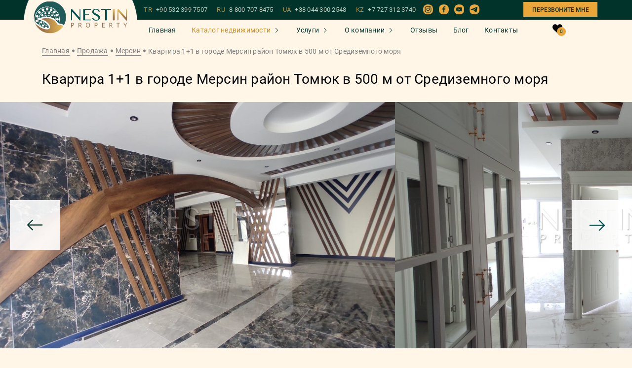

--- FILE ---
content_type: text/html; charset=UTF-8
request_url: https://nestin-property.ru/property/kvartira-11-v-gorode-mersin-raion-tomyuk-v-500-m-ot-sredizemnogo-morya-4
body_size: 15537
content:
<!DOCTYPE html><html lang="ru"><head>
<link rel="dns-prefetch" href="//nestin-property.ru">
<link rel="dns-prefetch" href="//www.googletagmanager.com">
<link rel="dns-prefetch" href="//www.instagram.com">
<link rel="dns-prefetch" href="//www.facebook.com">
<link rel="dns-prefetch" href="//www.youtube.com">
<link rel="dns-prefetch" href="//t.me">
<link rel="dns-prefetch" href="//www.w3.org">
<link rel="dns-prefetch" href="//art-sites.org"><meta charset="UTF-8"/><meta name="viewport" content="width=device-width, initial-scale=1.0, maximum-scale=1.0, user-scalable=0"/><meta http-equiv="X-UA-Compatible" content="ie=edge"/><title>Меблированная Квартира 1+1 в Томюк Мерсин 55м² [ID: 12719]</title><meta name="description" content="Продается Квартира площадью 55м² в 500 метрах от моря. Расстояние от центра - 300м. Планировка 1+1. По всем вопросам обращайтесь к нашим менеджерам. [ID: 12719]"/><meta name="format-detection" content="telephone=no"><meta name="zen-verification" content="kQqk1Gv9KokjGTY2DU68vkagvJwKZrJTVJA0qssgW7kUn4zTTpbAyOx9mmxCrmlT"/><meta name='wmail-verification' content='883f875f82ce65149c6e802aacb6f5eb'/><meta name="google-site-verification" content="x_-hWIEUtrlk2Y2dRC1Z_Vt9661m9EyScd5HkX2vf_0"/><meta name="yandex-verification" content="8e4f472ba797ef7b"/><meta name="facebook-domain-verification" content="uzh9b9aeept1226m40b4hg4erlcfn1"/><link rel="alternate" hreflang="x-default" href="https://nestin-property.ru/property/kvartira-11-v-gorode-mersin-raion-tomyuk-v-500-m-ot-sredizemnogo-morya-4"/><meta property="og:title" content="Квартира 1+1 в городе Мерсин район Томюк в 500 м от Средиземного моря" /><meta property="og:type" content="website" /><meta property="og:url" content="https://nestin-property.ru/property/kvartira-11-v-gorode-mersin-raion-tomyuk-v-500-m-ot-sredizemnogo-morya-4" /><meta property="og:image" content="https://nestin-property.ru/storage/187957/125924ecba1980842155351e49f041f1.jpeg" /><script src="/assets/js/jquery-3.4.1.min.js" defer></script><script src="/assets/js/fancybox.js" defer></script><script src="/assets-js/flickity.pkgd.min.js?id=f008f38402e0f28ae683ab8ef252a231" defer></script><script src="/assets-js/property.js?id=2a2e7ff17b2a4e5893e2f7d4dc661c08" defer></script><link rel="shortcut icon" type="image/x-icon" href="/favicon.ico"><link rel="canonical" href="https://nestin-property.ru/property/kvartira-11-v-gorode-mersin-raion-tomyuk-v-500-m-ot-sredizemnogo-morya-4"><link rel="preload" href="/assets/fonts/Roboto-Bold.woff2" as="font" type="font/woff2" crossorigin=""><link rel="preload" href="/assets/fonts/Roboto-Medium.woff2" as="font" type="font/woff2" crossorigin=""><link rel="preload" href="/assets/fonts/Roboto-Regular.woff2" as="font" type="font/woff2" crossorigin=""><meta name="msapplication-TileColor" content="#00aba9"><meta name="theme-color" content="transparent"><link rel="stylesheet" href="/assets/mix/styles.min.css?id=5019368a4e5223bdb16348126874b51b"><style> .lazy-background { background-image: inherit; } </style><script> window.userIP = "3.144.149.117"; </script><script>(function (w, d, s, l, i) { w[l] = w[l] || []; w[l].push( {'gtm.start': new Date().getTime(), event: 'gtm.js'} ); var f = d.getElementsByTagName(s)[0], j = d.createElement(s), dl = l != 'dataLayer' ? '&l=' + l : ''; j.async = true; j.src = 'https://www.googletagmanager.com/gtm.js?id=' + i + dl; f.parentNode.insertBefore(j, f); })(window, document, 'script', 'dataLayer', 'GTM-57B5VHJ');</script><script async src="https://www.googletagmanager.com/gtag/js?id=AW-518052093" defer></script><script> window.dataLayer = window.dataLayer || []; function gtag() { dataLayer.push(arguments); } gtag('js', new Date()); gtag('config', 'AW-518052093'); gtag('event', 'view_item', { 'send_to': 'AW-518052093', 'value': 77000, 'items': [{ 'id': "7905", 'google_business_vertical': 'real_estate' }] }); </script><link rel="stylesheet" href="/assets/custom-css/jivo.css?id=d41d8cd98f00b204e9800998ecf8427e"></head><body><noscript><iframe src="https://www.googletagmanager.com/ns.html?id=GTM-57B5VHJ" height="0" width="0" style="display:none;visibility:hidden"></iframe></noscript><div class="modals__modal modal" id="popup-captcha"><div class="modal-bg"></div><div class="modal__wrapper"><div class="modal__block"><div class="modal__content"><div class="modal__text"><p class="size-24">Введите код с картинки</p></div><div class="modal__form"><form id="form-captcha" class="main-form captcha-form" autocomplete="off"><div class="captcha"><span></span><button type="button" class="reload" id="captcha-reload-btn"> &#x21bb; </button></div><div class="form__row"><div class="main-form__input-group"><div class="form-control"><label><input type="text" name="captcha" placeholder="Введите код"></label></div></div></div><div class="form__row"><button type="submit" class="btn button-send"><span> Подтвердить </span></button></div></form></div></div></div></div></div><div class="root "><div class="header-other "><div class="js-header-anim "><div class="container-fluid"><div class="row justify-content-between"><div class="col-auto col-logo"><div class="mobile-content__logo logo"><a href="https://nestin-property.ru" class="logo__link"><img class="site-logo__image" src="/assets/icons/logo_NESTIN.svg" alt="Logo"></a></div></div><div class="phone-dropdown"><div class="phone-dropdown__button"><img class="" src="/assets/icons/phone-call_2.svg" alt="phone call icon" width="20" height="20"></div><div class="mob-phone-list"><div class="mob-phone-list__content"><a class="main__phone-item" href="tel:+905323997507">TR<span>+90 532 399 7507</span></a><a class="main__phone-item" href="tel:88007078475">RU<span>8 800 707 8475</span></a><a class="main__phone-item" href="tel:+380443002548">UA<span>+38 044 300 2548</span></a><a class="main__phone-item" href="tel:+77273123740">KZ<span>+7 727 312 3740</span></a><div class="mobile__social"><div class="mobile__social-item"><a href="whatsapp://send?phone=+90 532 399 7507"><svg class="item-icon whats"><use xlink:href="/assets/sprite/symbol/sprite.svg#1"></use></svg></a></div><div class="mobile__social-item"><a href="viber://chat?number=905323997507"><svg class="item-icon viber"><use xlink:href="/assets/sprite/symbol/sprite.svg#2"></use></svg></a></div><div class="mobile__social-item"><a href="tg://resolve?domain=KristinaHamidova"><svg class="item-icon telegram"><use xlink:href="/assets/sprite/symbol/sprite.svg#3"></use></svg></a></div></div><div class="mobile-content__button"><a data-popup_id="m-backcall" class="main__backcall modal-trigger"> Перезвоните мне </a></div></div></div></div><div class="col-auto text-right"><button type="button" class="menu-toggle js-menu-toggle"></button></div></div></div></div><div class="mobile-content js-menu"><button type="button" class="menu-toggle is-closure js-close-menu" style="opacity: 1;"></button><div class="mobile-content__nav-col"><nav class="nav-mobile"><ul class="menu-mobile__list"><li class="menu-mobile__item"><a href="https://nestin-property.ru" class="menu-mobile__link "> Главная </a></li><li class="menu-mobile__item property"><a href="javascript:0;" class="menu-mobile__link active"> Каталог недвижимости </a><ul class="subformoblie submenu dropdown-menu"><li><a href="https://nestin-property.ru/sale">Все объекты</a></li><li class="property"><a class="menu-mobile__link active" href="javascript:0;"> Турция </a><ul class="subformoblie submenu dropdown-menu"><li><a href="https://nestin-property.ru/sale/turkey" class="link menu__item-link" title="">Все объекты </a></li><li><a href="https://nestin-property.ru/sale/turkey/alanya" class="link menu__item-link" title="">Аланья </a></li><li><a href="https://nestin-property.ru/sale/turkey/antalya" class="link menu__item-link" title="">Анталья </a></li><li><a href="https://nestin-property.ru/sale?country=turkey&amp;city=istanbul" class="link menu__item-link" title="">Стамбул </a></li><li><a href="https://nestin-property.ru/sale/turkey/mersin" class="link menu__item-link" title="">Мерсин </a></li><li><a href="https://nestin-property.ru/sale/turkey/bodrum" class="link menu__item-link" title="">Бодрум </a></li><li><a href="https://nestin-property.ru/sale/turkey/yalova" class="link menu__item-link" title="">Ялова </a></li><li><a href="https://nestin-property.ru/sale?country=turkey&amp;city=bursa" class="link menu__item-link" title="">Бурса </a></li></ul></li><li class="property"><a class="menu-mobile__link active" href="javascript:0;"> Азербайджан </a><ul class="subformoblie submenu dropdown-menu"><li><a href="https://nestin-property.ru/sale/azerbaijan" class="link menu__item-link" title="">Все объекты </a></li><li><a href="https://nestin-property.ru/sale/azerbaijan/baku" class="link menu__item-link" title="">Баку </a></li></ul></li><li class="property"><a class="menu-mobile__link active" href="javascript:0;"> Северный Кипр </a><ul class="subformoblie submenu dropdown-menu"><li><a href="https://nestin-property.ru/sale/northern-cyprus" class="link menu__item-link" title="">Все объекты </a></li><li><a href="https://nestin-property.ru/sale/northern-cyprus/iskele" class="link menu__item-link" title="">Искеле </a></li><li><a href="https://nestin-property.ru/sale/northern-cyprus/guzelyurt" class="link menu__item-link" title="">Гюзельюрт </a></li><li><a href="https://nestin-property.ru/sale/northern-cyprus/famagusta" class="link menu__item-link" title="">Фамагуста </a></li><li><a href="https://nestin-property.ru/sale/northern-cyprus/nicosia" class="link menu__item-link" title="">Никосия </a></li><li><a href="https://nestin-property.ru/sale/northern-cyprus/kyrenia" class="link menu__item-link" title="">Кирения </a></li></ul></li><li class="property"><a class="menu-mobile__link active" href="javascript:0;"> Оман </a><ul class="subformoblie submenu dropdown-menu"><li><a href="https://nestin-property.ru/sale?country=oman" class="link menu__item-link" title="">Все объекты </a></li><li><a href="https://nestin-property.ru/sale?country=oman&amp;city=salala" class="link menu__item-link" title="">Салага </a></li><li><a href="https://nestin-property.ru/sale?country=oman&amp;city=maskat" class="link menu__item-link" title="">Маскат </a></li></ul></li><li class=""><a class="" href="https://nestin-property.ru/sale?country=gruziya"> Грузия </a></li><li><a href="https://nestin-property.ru/buildings">Наше строительство</a></li></ul></li><li class="menu-mobile__item property"><a href="javascript:0;" class="menu-mobile__link "> Услуги </a><ul class="subformoblie submenu dropdown-menu"><li><a href="https://nestin-property.ru/services">Все услуги</a></li><li><a href="https://nestin-property.ru/service_single/procedura-pokupki-nedvizhimosti-v-turcii">Процедура покупки</a></li><li><a href="https://nestin-property.ru/service_single/pokupka-kvartiry-online">Покупка квартиры online</a></li><li><a href="https://nestin-property.ru/service_single/oznakomitelnyi-tur">Ознакомительный тур</a></li><li><a href="https://nestin-property.ru/service_single/grazhdanstvo-v-turcii-za-investicii">Гражданство в Турции</a></li><li><a href="https://nestin-property.ru/service_single/oformlenie-ipotechnogo-kredita">Оформление ипотечного кредита</a></li><li><a href="https://nestin-property.ru/service_single/oformlenie-vida-na-zhitelstvo">Оформление ВНЖ</a></li><li><a href="https://nestin-property.ru/service_single/oformlenie-prav-sobstvennosti-na-nedvizhimost-tapu">Оформление ТАПУ</a></li><li><a href="https://nestin-property.ru/service_single/oformlenie-schetchikov-na-elektrichestvo-i-vodu">Оформление счетчиков</a></li><li><a href="https://nestin-property.ru/service_single/oformlenie-iskana">Оформление Искана</a></li><li><a href="https://nestin-property.ru/service_single/posleprodazhnyi-servis">Послепродажный сервис</a></li></ul></li><li class="menu-mobile__item property"><a href="javascript:0;" class="menu-mobile__link "> О компании </a><ul class="subformoblie submenu dropdown-menu"><li><a href="https://nestin-property.ru/about">О нас</a></li><li><a href="https://nestin-property.ru/team">Наша команда</a></li><li><a href="https://nestin-property.ru/vacancies">Вакансии</a></li></ul></li><li class="menu-mobile__item"><a href="https://nestin-property.ru/reviews" class="menu-mobile__link "> Отзывы </a></li><li class="menu-mobile__item"><a href="https://nestin-property.ru/blog" class="menu-mobile__link "> Блог </a></li><li class="menu-mobile__item"><a href="https://nestin-property.ru/contacts" class="menu-mobile__link "> Контакты </a></li></ul><div class="header__to-favorites"><a href="https://nestin-property.ru/favorite" class="to-favorites"><img src="/assets/icons/like_white.svg" alt="like_white"><span class="to-favorites__count">0</span></a></div><div class="mobile-content__button"><a data-popup_id="m-backcall" class="main__backcall modal-trigger"> Перезвоните мне </a></div></nav><div class="menu-mobile__aside-col"><div class="mobile__social-block"><p>На связи 24/7</p><div class="mobile__social"><div class="mobile__social-item"><a href="whatsapp://send?phone=+90 532 399 7507"><svg class="item-icon whats"><use xlink:href="/assets/sprite/symbol/sprite.svg#1"></use></svg></a></div><div class="mobile__social-item"><a href="viber://chat?number=905323997507"><svg class="item-icon viber"><use xlink:href="/assets/sprite/symbol/sprite.svg#2"></use></svg></a></div><div class="mobile__social-item"><a href="tg://resolve?domain=KristinaHamidova"><svg class="item-icon telegram"><use xlink:href="/assets/sprite/symbol/sprite.svg#3"></use></svg></a></div></div></div><div class="main__phones"><a class="main__phone-item" href="tel:+905323997507">TR <span>+90 532 399 7507</span></a><a class="main__phone-item" href="tel:88007078475">RU <span>8 800 707 8475</span></a><a class="main__phone-item" href="tel:+380443002548">UA <span>+38 044 300 2548</span></a><a class="main__phone-item" href="tel:+77273123740">KZ <span>+7 727 312 3740</span></a></div><a class="link-certificates" href="https://nestin-property.ru/about#certificates"><span>Наши лицензии и сертификаты</span></a><div class="main__email"><a href="mailto:info@nestin-property.ru">info@nestin-property.ru</a></div><div class="main__social-bottom"><a href="https://www.instagram.com/nestinproperty/?igshid=8hedq1nij2y9" target="_blank"><div class="main__social-title"><span class="icon"><img src="/assets/icons/Instagram.svg" alt="instagram"></span></div></a><a href="https://www.facebook.com/NestinPropertyAlanya" target="_blank"><div class="main__social-title"><span class="icon"><img src="/assets/icons/fb.svg" alt="fb"></span></div></a><a href="https://www.youtube.com/channel/UCsSxRaPaojIdhaaY0CWxw4g?sub_confirmation=1" target="_blank"><div class="main__social-title"><span class="icon"><img src="/assets/icons/YouTube_2.svg" alt="youtube"></span></div></a><a href="https://t.me/+CDoFPrhmAjcwNzMy" target="_blank"><div class="main__social-title"><span class="icon"><img src="/assets/icons/telegram.svg" alt="telegram"></span></div></a></div></div></div></div><div id="header" class="header__scroll "><div class="header__scroll-content"><div class="header__scroll-top"><div class="container"><div class="header__scroll-top-block"><div class="header__logo"><a href="/"><div class="header__logo-bg"><img class="site-logo__image" src="/assets/icons/logo_NESTIN.svg" alt="Logo"></div></a></div><div class="header__scroll-right"><div class="main__phones"><a class="main__phone-item" href="tel:+905323997507">TR <span>+90 532 399 7507</span></a><a class="main__phone-item" href="tel:88007078475">RU <span>8 800 707 8475</span></a><a class="main__phone-item" href="tel:+380443002548">UA <span>+38 044 300 2548</span></a><a class="main__phone-item" href="tel:+77273123740">KZ <span>+7 727 312 3740</span></a></div><div class="main__social-bottom"><a href="https://www.instagram.com/nestinproperty/?igshid=8hedq1nij2y9" target="_blank"><div class="main__social-title"><span class="icon"><img src="/assets/icons/Instagram.svg" alt="instagram"></span></div></a><a href="https://www.facebook.com/NestinPropertyAlanya" target="_blank"><div class="main__social-title"><span class="icon"><img src="/assets/icons/fb.svg" alt="fb"></span></div></a><a href="https://www.youtube.com/channel/UCsSxRaPaojIdhaaY0CWxw4g?sub_confirmation=1" target="_blank"><div class="main__social-title"><span class="icon"><img src="/assets/icons/YouTube_2.svg" alt="youtube"></span></div></a><a href="https://t.me/+CDoFPrhmAjcwNzMy" target="_blank"><div class="main__social-title"><span class="icon"><img src="/assets/icons/telegram.svg" alt="telegram"></span></div></a></div><div class="mobile-content__button"><a data-popup_id="m-backcall" class="main__backcall modal-trigger"> Перезвоните мне </a></div></div></div></div></div><div class="header__content"><div class="container"><div class="header__content-all"><div class="header__nav"><nav class="header__nav-menu nav-menu"><ul class="nav-menu__list"><li class="nav-menu__item"><a href="https://nestin-property.ru" class="nav-menu__link ">Главная</a></li><li class="nav-menu__item"><a href="https://nestin-property.ru/sale" class="nav-menu__link property active">Каталог недвижимости</a><ul class="dropdown-menu"><li class="dropdown-menu__item dropdown-menu__list"><a href="https://nestin-property.ru/sale/turkey" class="link dropdown-menu__link some-list"> Турция </a><ul class="sub-menu__dropdown sub-menu"><li class="menu__item"><a href="https://nestin-property.ru/sale/turkey/alanya" class="link menu__item-link" title=""> Аланья </a></li><li class="menu__item"><a href="https://nestin-property.ru/sale/turkey/antalya" class="link menu__item-link" title=""> Анталья </a></li><li class="menu__item"><a href="https://nestin-property.ru/sale?country=turkey&amp;city=istanbul" class="link menu__item-link" title=""> Стамбул </a></li><li class="menu__item"><a href="https://nestin-property.ru/sale/turkey/mersin" class="link menu__item-link" title=""> Мерсин </a></li><li class="menu__item"><a href="https://nestin-property.ru/sale/turkey/bodrum" class="link menu__item-link" title=""> Бодрум </a></li><li class="menu__item"><a href="https://nestin-property.ru/sale/turkey/yalova" class="link menu__item-link" title=""> Ялова </a></li><li class="menu__item"><a href="https://nestin-property.ru/sale?country=turkey&amp;city=bursa" class="link menu__item-link" title=""> Бурса </a></li></ul></li><li class="dropdown-menu__item dropdown-menu__list"><a href="https://nestin-property.ru/sale/azerbaijan" class="link dropdown-menu__link some-list"> Азербайджан </a><ul class="sub-menu__dropdown sub-menu"><li class="menu__item"><a href="https://nestin-property.ru/sale/azerbaijan/baku" class="link menu__item-link" title=""> Баку </a></li></ul></li><li class="dropdown-menu__item dropdown-menu__list"><a href="https://nestin-property.ru/sale/northern-cyprus" class="link dropdown-menu__link some-list"> Северный Кипр </a><ul class="sub-menu__dropdown sub-menu"><li class="menu__item"><a href="https://nestin-property.ru/sale/northern-cyprus/iskele" class="link menu__item-link" title=""> Искеле </a></li><li class="menu__item"><a href="https://nestin-property.ru/sale/northern-cyprus/guzelyurt" class="link menu__item-link" title=""> Гюзельюрт </a></li><li class="menu__item"><a href="https://nestin-property.ru/sale/northern-cyprus/famagusta" class="link menu__item-link" title=""> Фамагуста </a></li><li class="menu__item"><a href="https://nestin-property.ru/sale/northern-cyprus/nicosia" class="link menu__item-link" title=""> Никосия </a></li><li class="menu__item"><a href="https://nestin-property.ru/sale/northern-cyprus/kyrenia" class="link menu__item-link" title=""> Кирения </a></li></ul></li><li class="dropdown-menu__item dropdown-menu__list"><a href="https://nestin-property.ru/sale?country=oman" class="link dropdown-menu__link some-list"> Оман </a><ul class="sub-menu__dropdown sub-menu"><li class="menu__item"><a href="https://nestin-property.ru/sale?country=oman&amp;city=salala" class="link menu__item-link" title=""> Салага </a></li><li class="menu__item"><a href="https://nestin-property.ru/sale?country=oman&amp;city=maskat" class="link menu__item-link" title=""> Маскат </a></li></ul></li><li class="dropdown-menu__item "><a href="https://nestin-property.ru/sale?country=gruziya" class="link dropdown-menu__link "> Грузия </a></li><li class="dropdown-menu__item"><a href="https://nestin-property.ru/buildings" class="link dropdown-menu__link" title="">Наше строительство</a></li></ul></li><li class="nav-menu__item"><a href="https://nestin-property.ru/services" class="nav-menu__link property ">Услуги</a><ul class="dropdown-menu fixed-services-menu"><li class="dropdown-menu__item"><a href="https://nestin-property.ru/service_single/procedura-pokupki-nedvizhimosti-v-turcii" class="link dropdown-menu__link" title="">Процедура покупки</a></li><li class="dropdown-menu__item"><a href="https://nestin-property.ru/service_single/pokupka-kvartiry-online" class="link dropdown-menu__link" title="">Покупка квартиры online</a></li><li class="dropdown-menu__item"><a href="https://nestin-property.ru/service_single/oznakomitelnyi-tur" class="link dropdown-menu__link" title="">Ознакомительный тур</a></li><li class="dropdown-menu__item"><a href="https://nestin-property.ru/service_single/grazhdanstvo-v-turcii-za-investicii" class="link dropdown-menu__link" title="">Гражданство в Турции</a></li><li class="dropdown-menu__item"><a href="https://nestin-property.ru/service_single/oformlenie-ipotechnogo-kredita" class="link dropdown-menu__link" title="">Оформление ипотечного кредита</a></li><li class="dropdown-menu__item"><a href="https://nestin-property.ru/service_single/oformlenie-vida-na-zhitelstvo" class="link dropdown-menu__link" title="">Оформление ВНЖ</a></li><li class="dropdown-menu__item"><a href="https://nestin-property.ru/service_single/oformlenie-prav-sobstvennosti-na-nedvizhimost-tapu" class="link dropdown-menu__link" title="">Оформление ТАПУ</a></li><li class="dropdown-menu__item"><a href="https://nestin-property.ru/service_single/oformlenie-schetchikov-na-elektrichestvo-i-vodu" class="link dropdown-menu__link" title="">Оформление счетчиков</a></li><li class="dropdown-menu__item"><a href="https://nestin-property.ru/service_single/oformlenie-iskana" class="link dropdown-menu__link" title="">Оформление Искана</a></li><li class="dropdown-menu__item"><a href="https://nestin-property.ru/service_single/posleprodazhnyi-servis" class="link dropdown-menu__link" title="">Послепродажный сервис</a></li></ul></li><li class="nav-menu__item"><div class="nav-menu__link property "> О компании</div><ul class="dropdown-menu"><li><a class="link dropdown-menu__link" href="https://nestin-property.ru/about">О нас</a></li><li><a class="link dropdown-menu__link" href="https://nestin-property.ru/team">Наша команда</a></li><li><a class="link dropdown-menu__link" href="https://nestin-property.ru/vacancies">Вакансии</a></li></ul></li><li class="nav-menu__item"><a href="https://nestin-property.ru/reviews" class="nav-menu__link ">Отзывы</a></li><li class="nav-menu__item"><a href="https://nestin-property.ru/blog" class="nav-menu__link ">Блог</a></li><li class="nav-menu__item"><a href="https://nestin-property.ru/contacts" class="nav-menu__link ">Контакты</a></li></ul></nav></div><div class="header__to-favorites"><a href="https://nestin-property.ru/favorite" class="to-favorites"><svg class="item-icon" version="1.1" id="Capa_1" xmlns="http://www.w3.org/2000/svg" xmlns:xlink="http://www.w3.org/1999/xlink" x="0px" y="0px" viewBox="0 0 517 455" style="enable-background:new 0 0 517 455;" xml:space="preserve"><style type="text/css"> .st0{fill:#000;}</style><path class="st0" d="M477.8,43.8C452,15.6,416.8,0,378.5,0c-43.3,0-80.8,20.7-108.4,59.8c-4.1,5.7-7.9,11.9-11.6,18.4c-3.6-6.5-7.5-12.7-11.6-18.4C219.3,20.7,181.8,0,138.5,0c-38.3,0-73.6,15.6-99.3,43.9C13.9,71.6,0,109,0,149c0,91.1,72.8,153,183,246.7c3.9,3.3,7.8,6.6,11.7,10c16.8,14.3,34.1,29.1,52.3,45c3.1,2.8,7.2,4.3,11.6,4.3c4.2,0,8.3-1.5,11.5-4.3c19.4-17,37.7-32.6,55.5-47.7l8.5-7.3C444.2,302,517,240.1,517,149C517,108.9,503.1,71.6,477.8,43.8z"/><path class="st0" d="M138.5,35c31.5,0,58.3,15,79.5,44.5c14.7,20.5,21.8,41.5,23.6,47.5c0,0.1,0.1,0.2,0.1,0.2c2.1,7.6,9,12.8,16.8,12.8c7.8,0,14.7-5.3,16.9-12.8l0,0c0-0.1,0-0.2,0.1-0.2c1.8-6,8.9-27,23.6-47.5C320.2,50,346.9,35,378.5,35c59,0,103.5,49,103.5,114c0,75-67.9,132.7-170.6,220l-3.5,3c-15.8,13.5-32.2,27.4-49.3,42.3c-17.1-14.9-33.5-28.8-49.3-42.3l-3.6-3C102.9,281.7,35,224,35,149C35,84,79.5,35,138.5,35z"/></svg><span class="to-favorites__count">0</span></a></div></div></div></div></div></div></div><main><div class="object-top"><div class="container"><div class="breadcrumbs"><nav class="breadcrumbs__nav"><ul class="breadcrumbs__list"><li class="breadcrumbs__item"><a href="https://nestin-property.ru" class="breadcrumbs__link" title="Главная">Главная</a></li><li class="breadcrumbs__item"><a href="https://nestin-property.ru/sale" class="breadcrumbs__link">Продажа</a></li><li class="breadcrumbs__item"><a href="https://nestin-property.ru/sale?city=mersin" class="breadcrumbs__link">Мерсин</a></li><li class="breadcrumbs__item current"> Квартира 1+1 в городе Мерсин район Томюк в 500 м от Средиземного моря </li></ul></nav></div><div class="object-top__content"><h1 class="title">Квартира 1+1 в городе Мерсин район Томюк в 500 м от Средиземного моря</h1></div></div><div class="mobile-button-calculation"><a data-popup_id="calculation" class="btn btn-anim btn-border modal-trigger"> Узнать подробнее об объекте </a></div><div class="catalog__tab-content"><div class="catalog__tab-item"><div class="object-single__slider"><div class="object-single__counter"><p></p></div><div class="main-carousel"><div class="complex-single__slider-block"><div class="swiper swiper-container gallery-top object__left-photo-block"><div id="lightgallery" class="swiper-wrapper object__top-photo"><div class="swiper-slide"><a class="photo-list" data-src="https://nestin-property.ru/storage/187957/conversions/125924ecba1980842155351e49f041f1-thumb.jpg" data-image="https://nestin-property.ru/storage/187957/conversions/125924ecba1980842155351e49f041f1-thumb.jpg" ><div class="swiper-slide-container"><img fetchpriority="high" src="https://nestin-property.ru/storage/187957/conversions/125924ecba1980842155351e49f041f1-thumb.jpg" alt="Квартира 1+1 в городе Мерсин район Томюк в 500 м от Средиземного моря фото 1"></div></a></div><div class="swiper-slide"><a class="photo-list" data-src="https://nestin-property.ru/storage/187958/conversions/07636da3a792427c1068d56e88092ea9-thumb.jpg" data-image="https://nestin-property.ru/storage/187958/conversions/07636da3a792427c1068d56e88092ea9-thumb.jpg" ><div class="swiper-slide-container"><img loading="lazy" class="lazy-image" data-src="https://nestin-property.ru/storage/187958/conversions/07636da3a792427c1068d56e88092ea9-thumb.jpg" src="[data-uri]" alt="Квартира 1+1 в городе Мерсин район Томюк в 500 м от Средиземного моря фото 2"></div></a></div><div class="swiper-slide"><a class="photo-list" data-src="https://nestin-property.ru/storage/187959/conversions/d80e40760e5fee455ff50f5614a74f87-thumb.jpg" data-image="https://nestin-property.ru/storage/187959/conversions/d80e40760e5fee455ff50f5614a74f87-thumb.jpg" ><div class="swiper-slide-container"><img loading="lazy" class="lazy-image" data-src="https://nestin-property.ru/storage/187959/conversions/d80e40760e5fee455ff50f5614a74f87-thumb.jpg" src="[data-uri]" alt="Квартира 1+1 в городе Мерсин район Томюк в 500 м от Средиземного моря фото 3"></div></a></div><div class="swiper-slide"><a class="photo-list" data-src="https://nestin-property.ru/storage/187960/conversions/53b89643766947259ea113673a46811f-thumb.jpg" data-image="https://nestin-property.ru/storage/187960/conversions/53b89643766947259ea113673a46811f-thumb.jpg" ><div class="swiper-slide-container"><img loading="lazy" class="lazy-image" data-src="https://nestin-property.ru/storage/187960/conversions/53b89643766947259ea113673a46811f-thumb.jpg" src="[data-uri]" alt="Квартира 1+1 в городе Мерсин район Томюк в 500 м от Средиземного моря фото 4"></div></a></div><div class="swiper-slide"><a class="photo-list" data-src="https://nestin-property.ru/storage/187961/conversions/e49878d28157e2716cd2e759534e1ba8-thumb.jpg" data-image="https://nestin-property.ru/storage/187961/conversions/e49878d28157e2716cd2e759534e1ba8-thumb.jpg" ><div class="swiper-slide-container"><img loading="lazy" class="lazy-image" data-src="https://nestin-property.ru/storage/187961/conversions/e49878d28157e2716cd2e759534e1ba8-thumb.jpg" src="[data-uri]" alt="Квартира 1+1 в городе Мерсин район Томюк в 500 м от Средиземного моря фото 5"></div></a></div><div class="swiper-slide"><a class="photo-list" data-src="https://nestin-property.ru/storage/187962/conversions/069f0c9dc62535b686b2f5d7e8b63271-thumb.jpg" data-image="https://nestin-property.ru/storage/187962/conversions/069f0c9dc62535b686b2f5d7e8b63271-thumb.jpg" ><div class="swiper-slide-container"><img loading="lazy" class="lazy-image" data-src="https://nestin-property.ru/storage/187962/conversions/069f0c9dc62535b686b2f5d7e8b63271-thumb.jpg" src="[data-uri]" alt="Квартира 1+1 в городе Мерсин район Томюк в 500 м от Средиземного моря фото 6"></div></a></div><div class="swiper-slide"><a class="photo-list" data-src="https://nestin-property.ru/storage/187963/conversions/340d40c65550cc32eef6f9f7cc74f92b-thumb.jpg" data-image="https://nestin-property.ru/storage/187963/conversions/340d40c65550cc32eef6f9f7cc74f92b-thumb.jpg" ><div class="swiper-slide-container"><img loading="lazy" class="lazy-image" data-src="https://nestin-property.ru/storage/187963/conversions/340d40c65550cc32eef6f9f7cc74f92b-thumb.jpg" src="[data-uri]" alt="Квартира 1+1 в городе Мерсин район Томюк в 500 м от Средиземного моря фото 7"></div></a></div><div class="swiper-slide"><a class="photo-list" data-src="https://nestin-property.ru/storage/187964/conversions/490ef307b8d9ad5ab65242cb7861e6c6-thumb.jpg" data-image="https://nestin-property.ru/storage/187964/conversions/490ef307b8d9ad5ab65242cb7861e6c6-thumb.jpg" ><div class="swiper-slide-container"><img loading="lazy" class="lazy-image" data-src="https://nestin-property.ru/storage/187964/conversions/490ef307b8d9ad5ab65242cb7861e6c6-thumb.jpg" src="[data-uri]" alt="Квартира 1+1 в городе Мерсин район Томюк в 500 м от Средиземного моря фото 8"></div></a></div><div class="swiper-slide"><a class="photo-list" data-src="https://nestin-property.ru/storage/187965/conversions/989999052bd2fe6ae47a53670f92c34f-thumb.jpg" data-image="https://nestin-property.ru/storage/187965/conversions/989999052bd2fe6ae47a53670f92c34f-thumb.jpg" ><div class="swiper-slide-container"><img loading="lazy" class="lazy-image" data-src="https://nestin-property.ru/storage/187965/conversions/989999052bd2fe6ae47a53670f92c34f-thumb.jpg" src="[data-uri]" alt="Квартира 1+1 в городе Мерсин район Томюк в 500 м от Средиземного моря фото 9"></div></a></div><div class="swiper-slide"><a class="photo-list" data-src="https://nestin-property.ru/storage/187966/conversions/d542389d8dbcf09a2ee6fc6c2c581738-thumb.jpg" data-image="https://nestin-property.ru/storage/187966/conversions/d542389d8dbcf09a2ee6fc6c2c581738-thumb.jpg" ><div class="swiper-slide-container"><img loading="lazy" class="lazy-image" data-src="https://nestin-property.ru/storage/187966/conversions/d542389d8dbcf09a2ee6fc6c2c581738-thumb.jpg" src="[data-uri]" alt="Квартира 1+1 в городе Мерсин район Томюк в 500 м от Средиземного моря фото 10"></div></a></div><div class="swiper-slide"><a class="photo-list" data-src="https://nestin-property.ru/storage/187967/conversions/48b7a367db735168ce74262220ca9618-thumb.jpg" data-image="https://nestin-property.ru/storage/187967/conversions/48b7a367db735168ce74262220ca9618-thumb.jpg" ><div class="swiper-slide-container"><img loading="lazy" class="lazy-image" data-src="https://nestin-property.ru/storage/187967/conversions/48b7a367db735168ce74262220ca9618-thumb.jpg" src="[data-uri]" alt="Квартира 1+1 в городе Мерсин район Томюк в 500 м от Средиземного моря фото 11"></div></a></div><div class="swiper-slide"><a class="photo-list" data-src="https://nestin-property.ru/storage/187968/conversions/363fdb94ae11b7e208b5f2d0b22240e0-thumb.jpg" data-image="https://nestin-property.ru/storage/187968/conversions/363fdb94ae11b7e208b5f2d0b22240e0-thumb.jpg" ><div class="swiper-slide-container"><img loading="lazy" class="lazy-image" data-src="https://nestin-property.ru/storage/187968/conversions/363fdb94ae11b7e208b5f2d0b22240e0-thumb.jpg" src="[data-uri]" alt="Квартира 1+1 в городе Мерсин район Томюк в 500 м от Средиземного моря фото 12"></div></a></div><div class="swiper-slide"><a class="photo-list" data-src="https://nestin-property.ru/storage/187969/conversions/b9509285e21e3472969016b41d6e5864-thumb.jpg" data-image="https://nestin-property.ru/storage/187969/conversions/b9509285e21e3472969016b41d6e5864-thumb.jpg" ><div class="swiper-slide-container"><img loading="lazy" class="lazy-image" data-src="https://nestin-property.ru/storage/187969/conversions/b9509285e21e3472969016b41d6e5864-thumb.jpg" src="[data-uri]" alt="Квартира 1+1 в городе Мерсин район Томюк в 500 м от Средиземного моря фото 13"></div></a></div></div><div class="complexes__navigation complexes__navigation-thumb"><div class="button complexes__button _prev"><svg xmlns="http://www.w3.org/2000/svg" width="32" height="23" viewBox="0 0 32 23" fill="none"><g clip-path="url(#clip0_11544_2218)"><path d="M10.2701 0.33C10.7101 -0.11 11.4101 -0.11 11.8601 0.33C12.2901 0.76 12.2901 1.47 11.8601 1.9L3.81006 9.95H30.3601C30.9801 9.95 31.4901 10.44 31.4901 11.06C31.4901 11.68 30.9801 12.19 30.3601 12.19H3.81006L11.8601 20.22C12.2901 20.66 12.2901 21.38 11.8601 21.81C11.4201 22.25 10.7201 22.25 10.2701 21.81L0.320059 11.86C-0.109941 11.43 -0.109941 10.72 0.320059 10.29L10.2701 0.33Z" fill="#013328"/></g><defs><clipPath id="clip0_11544_2218"><rect width="31.49" height="22.14" fill="white"/></clipPath></defs></svg></div><div class="button complexes__button _next"><svg xmlns="http://www.w3.org/2000/svg" width="32" height="23" viewBox="0 0 32 23" fill="none"><g clip-path="url(#clip0_11544_1031)"><path d="M21.7304 22.67C21.2904 23.11 20.5904 23.11 20.1404 22.67C19.7104 22.24 19.7104 21.53 20.1404 21.1L28.1904 13.05L1.64043 13.05C1.02043 13.05 0.510428 12.56 0.510428 11.94C0.510428 11.32 1.02043 10.81 1.64043 10.81L28.1904 10.81L20.1404 2.78C19.7104 2.34 19.7104 1.62 20.1404 1.19C20.5804 0.750001 21.2804 0.750001 21.7304 1.19L31.6804 11.14C32.1104 11.57 32.1104 12.28 31.6804 12.71L21.7304 22.67Z" fill="#015352"/></g><defs><clipPath id="clip0_11544_1031"><rect width="31.49" height="22.14" fill="white" transform="translate(32 23) rotate(180)"/></clipPath></defs></svg></div></div></div><div class="container container-gallery-thumbs"><div class="container-gallery__content"><div class="swiper gallery-thumbs swiper-container"><div class="swiper-wrapper"><div class="swiper-slide"><div class="swiper-slide-container"><img src="https://nestin-property.ru/storage/187957/conversions/125924ecba1980842155351e49f041f1-400.jpg" alt="Квартира 1+1 в городе Мерсин район Томюк в 500 м от Средиземного моря фото 1"></div></div><div class="swiper-slide"><div class="swiper-slide-container"><img src="https://nestin-property.ru/storage/187958/conversions/07636da3a792427c1068d56e88092ea9-400.jpg" alt="Квартира 1+1 в городе Мерсин район Томюк в 500 м от Средиземного моря фото 2"></div></div><div class="swiper-slide"><div class="swiper-slide-container"><img src="https://nestin-property.ru/storage/187959/conversions/d80e40760e5fee455ff50f5614a74f87-400.jpg" alt="Квартира 1+1 в городе Мерсин район Томюк в 500 м от Средиземного моря фото 3"></div></div><div class="swiper-slide"><div class="swiper-slide-container"><img src="https://nestin-property.ru/storage/187960/conversions/53b89643766947259ea113673a46811f-400.jpg" alt="Квартира 1+1 в городе Мерсин район Томюк в 500 м от Средиземного моря фото 4"></div></div><div class="swiper-slide"><div class="swiper-slide-container"><img src="https://nestin-property.ru/storage/187961/conversions/e49878d28157e2716cd2e759534e1ba8-400.jpg" alt="Квартира 1+1 в городе Мерсин район Томюк в 500 м от Средиземного моря фото 5"></div></div><div class="swiper-slide"><div class="swiper-slide-container"><img src="https://nestin-property.ru/storage/187962/conversions/069f0c9dc62535b686b2f5d7e8b63271-400.jpg" alt="Квартира 1+1 в городе Мерсин район Томюк в 500 м от Средиземного моря фото 6"></div></div><div class="swiper-slide"><div class="swiper-slide-container"><img src="https://nestin-property.ru/storage/187963/conversions/340d40c65550cc32eef6f9f7cc74f92b-400.jpg" alt="Квартира 1+1 в городе Мерсин район Томюк в 500 м от Средиземного моря фото 7"></div></div><div class="swiper-slide"><div class="swiper-slide-container"><img src="https://nestin-property.ru/storage/187964/conversions/490ef307b8d9ad5ab65242cb7861e6c6-400.jpg" alt="Квартира 1+1 в городе Мерсин район Томюк в 500 м от Средиземного моря фото 8"></div></div><div class="swiper-slide"><div class="swiper-slide-container"><img src="https://nestin-property.ru/storage/187965/conversions/989999052bd2fe6ae47a53670f92c34f-400.jpg" alt="Квартира 1+1 в городе Мерсин район Томюк в 500 м от Средиземного моря фото 9"></div></div><div class="swiper-slide"><div class="swiper-slide-container"><img src="https://nestin-property.ru/storage/187966/conversions/d542389d8dbcf09a2ee6fc6c2c581738-400.jpg" alt="Квартира 1+1 в городе Мерсин район Томюк в 500 м от Средиземного моря фото 10"></div></div><div class="swiper-slide"><div class="swiper-slide-container"><img src="https://nestin-property.ru/storage/187967/conversions/48b7a367db735168ce74262220ca9618-400.jpg" alt="Квартира 1+1 в городе Мерсин район Томюк в 500 м от Средиземного моря фото 11"></div></div><div class="swiper-slide"><div class="swiper-slide-container"><img src="https://nestin-property.ru/storage/187968/conversions/363fdb94ae11b7e208b5f2d0b22240e0-400.jpg" alt="Квартира 1+1 в городе Мерсин район Томюк в 500 м от Средиземного моря фото 12"></div></div><div class="swiper-slide"><div class="swiper-slide-container"><img src="https://nestin-property.ru/storage/187969/conversions/b9509285e21e3472969016b41d6e5864-400.jpg" alt="Квартира 1+1 в городе Мерсин район Томюк в 500 м от Средиземного моря фото 13"></div></div></div></div><div class="gallery-thumbs__count"><p></p></div></div></div></div></div></div></div></div></div><div class="object-information object"><div class="container"><div class="object-information__content"><div class="object-information__left"><div class="object__options"><div class="object-single__price-block"><div class="object-single__left-info object-single__not-persent"><div class="object-single__all-price"><div class="object-single__price more-price"><p class="title-price">Цена: </p><p class="summ"><span class="property_price_calc price_calc" data-base-price="77000" data-base-currency="eur"> 77 000 </span></p></div><div class="object-cart__currency"><div class="currency-dropdown"><button class="currency-dropdown__button">RUB</button><svg width="10" height="6" viewBox="0 0 10 6" fill="none" xmlns="http://www.w3.org/2000/svg"><path d="M7.22988 3.01047L8.30259 1.83921L9.36184 0.641607L9.42468 0.581727L9.34613 0.497895L9.24963 0.519452C9.09927 0.55538 8.96687 0.608074 8.82548 0.648793L8.42827 0.806877C8.16346 0.909871 7.9166 1.0464 7.67198 1.15897C7.19263 1.40914 6.72865 1.69154 6.28285 2.00448C5.84989 2.30949 5.43192 2.63807 5.0306 2.98891C5.00592 3.01047 4.98347 3.03442 4.95654 3.05598L4.8578 2.96496C4.4523 2.60494 4.02904 2.26833 3.58985 1.95658C3.14036 1.63755 2.67267 1.34877 2.18949 1.09191C1.93814 0.957775 1.68904 0.838015 1.41974 0.73023L1.01579 0.569751C0.872163 0.526637 0.737513 0.478733 0.587154 0.438015L0.490655 0.414062L0.412109 0.497895L0.468213 0.562565L1.54766 1.77694L2.64281 2.97454L4.8376 5.36975L4.95654 5.49909L5.07548 5.36975L7.22988 3.01047Z" fill="#3B84D9"/></svg><div class="currency-dropdown__list currency-select"><button class="currency-dropdown__item" data-key="eur"> EUR </button><button class="currency-dropdown__item" data-key="usd"> USD </button><button class="currency-dropdown__item" data-key="rub"> RUB </button></div></div></div></div></div><div class="object-single__right-info"><div class="object-single__id"><p>ID: <span>12719</span></p></div><div class="object-favorite"><div class="object-cart__favorite js-favorite-btn" data-id="12719"><img class="icon-star icon-no-active" src="/assets/icons/heart.svg" alt=""><img class="icon-star icon-active" src="/assets/icons/heart_active.svg" alt=""></div></div></div></div><div class="object__options-list"><div class="object__list-item"><p class="object__list-name">Расположение:</p><p class="object__list-desc"><a href="https://nestin-property.ru/sale/turkey">Турция</a>, <a href="https://nestin-property.ru/sale/turkey/mersin">Мерсин</a>, <a href="https://nestin-property.ru/sale/turkey/mersin/tomuk">Томюк</a></p></div><div class="object__list-item"><p class="object__list-name">Этаж:</p><p class="object__list-desc">15</p></div><div class="object__list-item"><p class="object__list-name">Тип недвижимости:</p><p class="object__list-desc"><a href="https://nestin-property.ru/sale?types=flats">Квартира</a></p></div><div class="object__list-item"><p class="object__list-name">Мебель:</p><p class="object__list-desc">Есть</p></div><div class="object__list-item"><p class="object__list-name">Комнат:</p><p class="object__list-desc"> 1+1 </p></div><div class="object__list-item"><p class="object__list-name">До центра:</p><p class="object__list-desc">300 м</p></div><div class="object__list-item"><p class="object__list-name"> Площадь:</p><p class="object__list-desc"> 55 м²</p></div><div class="object__list-item"><p class="object__list-name">До моря:</p><p class="object__list-desc">500 м</p></div><div class="object__list-item"><p class="object__list-name">Год строительства:</p><p class="object__list-desc">2023</p></div><div class="object__list-item"><p class="object__list-name">До аэропорта:</p><p class="object__list-desc">100 км</p></div></div><div class="object__more-but"><a data-popup_id="calculation" class="btn btn-anim btn-border modal-trigger"> Узнать подробнее об объекте </a><div class="online-but"><a data-popup_id="online-wiew" class="btn btn-border modal-trigger"> Посмотреть объект online </a></div></div></div><div class="object-description"><h2 class="object-infrastructure__title">Описание</h2><div class="seo-blocks"><div><p>Предлагаем Вашему вниманию квартиру 1+1 в районе Томюк города Мерсин. Жилой дом расположен в 500 м от Средиземного моря.&nbsp;</p></div><div><p>Квартира расположена на 15 этаже, площадью 55 м2, в которой есть гостиная комната с кухней открытого типа, спальня, ванная комната и балкон. Квартира предлагается к продаже без мебели, со встроенным кухонным гарнитуром и укомплектованной ванной комнатой. На территории дома есть бассейн, аквапарк, зона барбекю, открытая парковка. &nbsp;</p></div><div><p>Мерсин &mdash; крупный город на юге Турции, расположенный на побережье Средиземного моря. Имеющий очень древнюю историю, восходящую к девятому тысячелетию до нашей эры. Сегодня Мерсин &mdash; современный и динамичный мегаполис, один из крупнейших городов, портов и промышленных центров Турции, который также привлекает многочисленных туристов благодаря отличным пляжам, а также природным и историческим достопримечательностям.</p></div><div><p>Мерсин является крупнейшим средиземноморским портом Турции. Восточная часть ила является одним из самых динамично развивающихся районов страны.&nbsp;Привлекает не только своим теплым климатом, прекрасными чистыми песчаными пляжами, богатым культурным достоянием, но и очень приятными низкими ценами на недвижимость и жизнь здесь, что не менее важно. Мерсин является самым крупным прибрежным городом Турции, с протяженностью береговой линии в 321 км.</p></div><div><p>Одним из главных преимуществ города является его средиземноморский климат. Лето в Мерсине жаркое, а зимой температура редко опускается ниже +10. Когда описывают Мерсин, часто говорят, что там 300 дней в году светит солнце. Это действительно так. Многочисленные теплые солнечные дни дарят жителям и туристам прекрасную погоду и длительный купальный сезон.</p></div></div></div><div class="object-infrastructure"><h3 class="object-description__title">Инфраструктура объекта</h3><div class="object-infrastructure__list"><ul><li>открытый плавательный бассейн</li><li>аквапарк</li></ul><ul><li>беседка для барбекю</li><li>открытая парковка</li></ul></div></div><div class="object-credit"><p class="object-infrastructure__title">Рассчитать кредит</p><div class="сalculation"><div class="сalculation__left"><div class="сalculation__photo"><img class="lazy-image" src="#" data-src="/assets/images/theme/object/credit.jpg" alt="credit"></div></div><div class="сalculation__right"><div class="сalculation__right-text"><p>Лицензированное агентство NESTIN PROPERTY предоставляет весь спектр услуг по продаже и аренде на рынке недвижимости в Турции. Ипотечное кредитование – один из популярных способов инвестирования в турецкую недвижимость среди иностранных граждан. Выверенный подход к каждому шагу определяет успех оформления ипотеки и её выгоды для покупателя.</p><p>Специалисты нашей компании готовы предоставить Вам профессиональную помощь в получении кредита на покупку жилья: консультации и выбор лучшего банка, сбор документов, полное сопровождение на всех этапах оформления ипотеки и сделки купли-продажи.</p></div><div class="сalculation-button"><a href="#calc_credit" class="btn btn-anim btn-border js-modal"> Получить расчет </a></div></div></div></div><div class="object-detailed"><div class="object-detailed__title lazy-background"><p class="title">Получить подробную информацию</p><p class="sub-title">Заполните форму и мы предоставим Вам всю необходимую информацию</p></div><form id="form-more-info" class="main-form form mail-form" action="https://nestin-property.ru/mail"><input type="text" name="country" required style="display: none"><input type="hidden" name="title" value="Получить подробную информацию"><div class="object-detailed__form-block"><div class="object-detailed__form-left"><div class="form__row"><div class="input-group"><input type="text" name="name" required><label><span>Ваше имя</span></label></div></div><div class="form__row"><div class="input-group"><input type="email" name="email" required><label><span>Ваш email</span></label></div></div><div class="form__row"><div class="input-group"><input class="input_number" type="number" name="phone" digits="true" required><label><span>Ваш телефон</span></label></div></div></div><div class="object-detailed__form-right"><p>Хочу получить:</p><label class="filter-show__item"> Инструкцию по покупке за криптовалюту <input type="checkbox" name="options[]" value="Инструкцию по покупке за криптовалюту"><span class="checkmark"></span></label><label class="filter-show__item"> Детальная информация о данном объекте с ценами <input type="checkbox" name="options[]" value="Детальная информация о данном объекте с ценами"><span class="checkmark"></span></label><label class="filter-show__item"> Последние предложения и объекты со скидками <input type="checkbox" name="options[]" value="Последние предложения и объекты со скидками"><span class="checkmark"></span></label><label class="filter-show__item"> Подробнее об этапах приобретения недвижимости <input type="checkbox" name="options[]" value="Подробнее об этапах приобретения недвижимости"><span class="checkmark"></span></label><label class="filter-show__item"> Онлайн просмотр объекта <input type="checkbox" name="options[]" value="Онлайн просмотр объекта"><span class="checkmark"></span></label><label class="filter-show__item"> Как заказать ознакомительный тур <input type="checkbox" name="options[]" value="Как заказать ознакомительный тур"><span class="checkmark"></span></label></div><div class="object-detailed__form-bottom"><div class="form__row"><div class="input-group"><textarea name="text" id="m-msg" placeholder="Пожалуйста, напишите вопросы, которые Вас интересуют"></textarea><label for="m-msg">Ваш вопрос</label></div></div></div><div class="object-detailed__button"><button class="btn btn-anim btn-border"> Получить детальную информацию </button><label class="popup-checkbox"> Получать новости на email <input type="checkbox" name="subscribe" value="true" checked><span class="checkmark"></span></label></div></div></form></div></div><div class="object-information__right"><div class="object-information__right-block"></div><div class="manager-blocks"><div class="slider-carousel"><div class="swiper-container"><div class="swiper-wrapper"><div class="swiper-slide"><div class="manager"><div class="manager-card"><div class="manager-card__top"><div class="manager-card__photo"><img class="lazy-image" src="#" data-src="https://nestin-property.ru/storage/121460/conversions/bf160fd03287ca02a53000d0e12ca2f1-thumb-340.jpg" alt="Кристина Хамидова"></div><div class="manager-card__info"><p class="manager-card__name"> Кристина Хамидова </p><p class="manager-card__position"> владелец компании </p></div></div><div class="manager-card__contact"><div class="manager-card__contact-phone"><a class="phone-number" href="tel:+905323997507">+90 532 399 7507</a><div class="main__social"><div class="main__social-item"><a href="whatsapp://send?phone=+905323997507"><svg class="item-icon whats"><use xlink:href="/assets/sprite/symbol/sprite.svg#whatsUp"></use></svg></a></div><div class="main__social-item"><a href="viber://chat?number=+905323997507"><svg class="item-icon viber"><use xlink:href="/assets/sprite/symbol/sprite.svg#viber"></use></svg></a></div><div class="main__social-item"><a href="tg://resolve?domain=NestinProperty"><svg class="item-icon telegram"><use xlink:href="/assets/sprite/symbol/sprite.svg#telegram"></use></svg></a></div></div></div><div class="manager-card__contact-item"><svg class="icon"><use xlink:href="/assets/sprite/symbol/sprite.svg#Mail"></use></svg><a class="manager-card__link" href="mailto:info@nestin-property.ru">info@nestin-property.ru</a></div><div class="manager-card__contact-item"><svg class="icon"><use xlink:href="/assets/sprite/symbol/sprite.svg#leangvich"></use></svg><p>русский, английский, турецкий</p></div></div></div></div></div><div class="swiper-slide"><div class="manager"><div class="manager-card"><div class="manager-card__top"><div class="manager-card__photo"><img class="lazy-image" src="#" data-src="https://nestin-property.ru/storage/121188/conversions/2ea6594aee9ed04786c5139d1d3e82e3-thumb-340.jpg" alt="Марина Захаренко"></div><div class="manager-card__info"><p class="manager-card__name"> Марина Захаренко </p><p class="manager-card__position"> отдел продаж </p></div></div><div class="manager-card__contact"><div class="manager-card__contact-phone"><a class="phone-number" href="tel:+905324136608">+90 532 413 66 08</a><div class="main__social"><div class="main__social-item"><a href="whatsapp://send?phone=+905324136608"><svg class="item-icon whats"><use xlink:href="/assets/sprite/symbol/sprite.svg#whatsUp"></use></svg></a></div><div class="main__social-item"><a href="viber://chat?number=+905324136608"><svg class="item-icon viber"><use xlink:href="/assets/sprite/symbol/sprite.svg#viber"></use></svg></a></div><div class="main__social-item"><a href="tg://resolve?domain=NestinProperty"><svg class="item-icon telegram"><use xlink:href="/assets/sprite/symbol/sprite.svg#telegram"></use></svg></a></div></div></div><div class="manager-card__contact-item"><svg class="icon"><use xlink:href="/assets/sprite/symbol/sprite.svg#Mail"></use></svg><a class="manager-card__link" href="mailto:sale1@nestin-property.ru">sale1@nestin-property.ru</a></div><div class="manager-card__contact-item"><svg class="icon"><use xlink:href="/assets/sprite/symbol/sprite.svg#leangvich"></use></svg><p>русский</p></div></div></div></div></div></div><div class="swiper-pagination"></div></div></div><div class="cart-carousel__btn"><div class="cart-carousel__btn_prev"><svg class="icon-arrow"><use xlink:href="/assets/sprite/symbol/sprite.svg#left-arrow"></use></svg></div><div class="cart-carousel__btn_next"><svg class="icon-arrow"><use xlink:href="/assets/sprite/symbol/sprite.svg#right-arrow"></use></svg></div></div></div></div></div></div></div><div class="similar"><div class="container"><div class="similar__title"><p>Похожие объекты</p></div><div class="similar__objects"><div class="slider-carousel"><div class="swiper-container"><div class="swiper-wrapper"><div class="swiper-slide"><div class="object-cart object-cart-item"><div class="object-cart__die"><p style="background: #4CAF50;">ВИД НА ГОРЫ</p></div><div class="object-cart__photo"><a class="object-cart__link" href="https://nestin-property.ru/property/kvartira-11-v-raione-oba-v-400-m-ot-sredizemnogo-morya-6"><i></i><img src="https://nestin-property.ru/storage/214858/conversions/152e605cbc04419274e4c121ef5f2d97-400.jpg" loading="lazy" alt="Квартира 1+1 в районе Оба в 400 м от Средиземного моря фото 1"></a></div><div class="object-cart__description description"><div class="description__item"><img class="icon lazy-image" src="#" data-src="/assets/icons/pin.svg" alt="city"><p class="object-text"><span>Мерсин</span><span>Томюк</span></p></div><div class="description__item"><p class="object-sub-title">ID:</p><p class="object-text">14088</p></div></div><a href="https://nestin-property.ru/property/kvartira-11-v-raione-oba-v-400-m-ot-sredizemnogo-morya-6" class="object-cart__title"> Квартира 1+1 в районе Оба в 400 м от Средиземного моря </a><div class="object-cart__blocks description"><div class="description__item"><img class="icon lazy-image" src="#" data-src="/assets/icons/house.svg" alt="layout"><p class="object-text"> 1+1 </p></div><div class="description__item"><img class="icon lazy-image" src="#" data-src="/assets/icons/floor-plan.svg" alt="area"><p class="object-text">55 м²</p></div></div><div class="object-cart__bottom"><div class="object-cart__price"><p class="price_calc" data-base-price="86000" data-base-currency="eur"> 86 000 </p><div class="object-cart__currency"><div class="currency-dropdown"><button class="currency-dropdown__button">RUB</button><svg width="10" height="6" viewBox="0 0 10 6" fill="none" xmlns="http://www.w3.org/2000/svg"><path d="M7.22988 3.01047L8.30259 1.83921L9.36184 0.641607L9.42468 0.581727L9.34613 0.497895L9.24963 0.519452C9.09927 0.55538 8.96687 0.608074 8.82548 0.648793L8.42827 0.806877C8.16346 0.909871 7.9166 1.0464 7.67198 1.15897C7.19263 1.40914 6.72865 1.69154 6.28285 2.00448C5.84989 2.30949 5.43192 2.63807 5.0306 2.98891C5.00592 3.01047 4.98347 3.03442 4.95654 3.05598L4.8578 2.96496C4.4523 2.60494 4.02904 2.26833 3.58985 1.95658C3.14036 1.63755 2.67267 1.34877 2.18949 1.09191C1.93814 0.957775 1.68904 0.838015 1.41974 0.73023L1.01579 0.569751C0.872163 0.526637 0.737513 0.478733 0.587154 0.438015L0.490655 0.414062L0.412109 0.497895L0.468213 0.562565L1.54766 1.77694L2.64281 2.97454L4.8376 5.36975L4.95654 5.49909L5.07548 5.36975L7.22988 3.01047Z" fill="#3B84D9"/></svg><div class="currency-dropdown__list currency-select"><button class="currency-dropdown__item" data-key="eur"> EUR </button><button class="currency-dropdown__item" data-key="usd"> USD </button><button class="currency-dropdown__item" data-key="rub"> RUB </button></div></div></div></div><div class="object-favorite"><button class="object-cart__favorite js-favorite-btn" data-id="14088"><img class="icon-star icon-no-active" src="/assets/icons/like.svg" alt=""><img class="icon-star icon-active" src="/assets/icons/like_2.svg" alt=""></button></div></div></div></div><div class="swiper-slide"><div class="object-cart object-cart-item"><div class="object-cart__die"><p style="background: #E91E63;">НА СТАДИИ СТРОИТЕЛЬСТВА</p></div><div class="object-cart__photo"><a class="object-cart__link" href="https://nestin-property.ru/property/novyi-zk-na-etape-stroitelstva-v-gorode-mersin-v-raione-tedze-v-350-m-ot-sredizemnogo-morya"><i></i><img src="https://nestin-property.ru/storage/170068/conversions/8764a7bee9f1a7cd96ede39f36585ecc-400.jpg" loading="lazy" alt="Новый ЖК на этапе строительства в городе Мерсин в районе Тедже в 350 м от Средиземного моря фото 1"></a></div><div class="object-cart__description description"><div class="description__item"><img class="icon lazy-image" src="#" data-src="/assets/icons/pin.svg" alt="city"><p class="object-text"><span>Мерсин</span><span>Томюк</span></p></div><div class="description__item"><p class="object-sub-title">ID:</p><p class="object-text">11816</p></div></div><a href="https://nestin-property.ru/property/novyi-zk-na-etape-stroitelstva-v-gorode-mersin-v-raione-tedze-v-350-m-ot-sredizemnogo-morya" class="object-cart__title"> Новый ЖК на этапе строительства в городе Мерсин в районе Тедже в 350 м от Средиземного моря </a><div class="object-cart__blocks description"><div class="description__item"><img class="icon lazy-image" src="#" data-src="/assets/icons/house.svg" alt="layout"><p class="object-text"> 1+1, 2+1 </p></div><div class="description__item"><img class="icon lazy-image" src="#" data-src="/assets/icons/floor-plan.svg" alt="area"><p class="object-text">от 63 м²</p></div></div><div class="object-cart__bottom"><div class="object-cart__price"><p class="price_calc" data-base-price="76000" data-base-currency="eur"> 76 000 </p><div class="object-cart__currency"><div class="currency-dropdown"><button class="currency-dropdown__button">RUB</button><svg width="10" height="6" viewBox="0 0 10 6" fill="none" xmlns="http://www.w3.org/2000/svg"><path d="M7.22988 3.01047L8.30259 1.83921L9.36184 0.641607L9.42468 0.581727L9.34613 0.497895L9.24963 0.519452C9.09927 0.55538 8.96687 0.608074 8.82548 0.648793L8.42827 0.806877C8.16346 0.909871 7.9166 1.0464 7.67198 1.15897C7.19263 1.40914 6.72865 1.69154 6.28285 2.00448C5.84989 2.30949 5.43192 2.63807 5.0306 2.98891C5.00592 3.01047 4.98347 3.03442 4.95654 3.05598L4.8578 2.96496C4.4523 2.60494 4.02904 2.26833 3.58985 1.95658C3.14036 1.63755 2.67267 1.34877 2.18949 1.09191C1.93814 0.957775 1.68904 0.838015 1.41974 0.73023L1.01579 0.569751C0.872163 0.526637 0.737513 0.478733 0.587154 0.438015L0.490655 0.414062L0.412109 0.497895L0.468213 0.562565L1.54766 1.77694L2.64281 2.97454L4.8376 5.36975L4.95654 5.49909L5.07548 5.36975L7.22988 3.01047Z" fill="#3B84D9"/></svg><div class="currency-dropdown__list currency-select"><button class="currency-dropdown__item" data-key="eur"> EUR </button><button class="currency-dropdown__item" data-key="usd"> USD </button><button class="currency-dropdown__item" data-key="rub"> RUB </button></div></div></div></div><div class="object-favorite"><button class="object-cart__favorite js-favorite-btn" data-id="11816"><img class="icon-star icon-no-active" src="/assets/icons/like.svg" alt=""><img class="icon-star icon-active" src="/assets/icons/like_2.svg" alt=""></button></div></div></div></div><div class="swiper-slide"><div class="object-cart object-cart-item"><div class="object-cart__die"><p style="background: #FF9800;">Беспроцентная рассрочка</p></div><div class="object-cart__photo"><a class="object-cart__link" href="https://nestin-property.ru/property/pocti-gotovyi-proekt-v-raione-paiallar-s-dlitelnoi-rassrockoi-i-vidom-na-more"><i></i><img src="https://nestin-property.ru/storage/217129/conversions/7b982936dfa0b436b43d128994fba6c0-400.jpg" loading="lazy" alt="Почти готовый проект в районе Пайаллар с длительной рассрочкой и видом на море фото 1"></a></div><div class="object-cart__description description"><div class="description__item"><img class="icon lazy-image" src="#" data-src="/assets/icons/pin.svg" alt="city"><p class="object-text"><span>Мерсин</span><span>Томюк</span></p></div><div class="description__item"><p class="object-sub-title">ID:</p><p class="object-text">14260</p></div></div><a href="https://nestin-property.ru/property/pocti-gotovyi-proekt-v-raione-paiallar-s-dlitelnoi-rassrockoi-i-vidom-na-more" class="object-cart__title"> Почти готовый проект в районе Пайаллар с длительной рассрочкой и видом на море </a><div class="object-cart__blocks description"><div class="description__item"><img class="icon lazy-image" src="#" data-src="/assets/icons/house.svg" alt="layout"><p class="object-text"> 1+1, 2+1 </p></div><div class="description__item"><img class="icon lazy-image" src="#" data-src="/assets/icons/floor-plan.svg" alt="area"><p class="object-text">47-79 м²</p></div></div><div class="object-cart__bottom"><div class="object-cart__price"><p class="price_calc" data-base-price="69000" data-base-currency="eur"> 69 000 </p><div class="object-cart__currency"><div class="currency-dropdown"><button class="currency-dropdown__button">RUB</button><svg width="10" height="6" viewBox="0 0 10 6" fill="none" xmlns="http://www.w3.org/2000/svg"><path d="M7.22988 3.01047L8.30259 1.83921L9.36184 0.641607L9.42468 0.581727L9.34613 0.497895L9.24963 0.519452C9.09927 0.55538 8.96687 0.608074 8.82548 0.648793L8.42827 0.806877C8.16346 0.909871 7.9166 1.0464 7.67198 1.15897C7.19263 1.40914 6.72865 1.69154 6.28285 2.00448C5.84989 2.30949 5.43192 2.63807 5.0306 2.98891C5.00592 3.01047 4.98347 3.03442 4.95654 3.05598L4.8578 2.96496C4.4523 2.60494 4.02904 2.26833 3.58985 1.95658C3.14036 1.63755 2.67267 1.34877 2.18949 1.09191C1.93814 0.957775 1.68904 0.838015 1.41974 0.73023L1.01579 0.569751C0.872163 0.526637 0.737513 0.478733 0.587154 0.438015L0.490655 0.414062L0.412109 0.497895L0.468213 0.562565L1.54766 1.77694L2.64281 2.97454L4.8376 5.36975L4.95654 5.49909L5.07548 5.36975L7.22988 3.01047Z" fill="#3B84D9"/></svg><div class="currency-dropdown__list currency-select"><button class="currency-dropdown__item" data-key="eur"> EUR </button><button class="currency-dropdown__item" data-key="usd"> USD </button><button class="currency-dropdown__item" data-key="rub"> RUB </button></div></div></div></div><div class="object-favorite"><button class="object-cart__favorite js-favorite-btn" data-id="14260"><img class="icon-star icon-no-active" src="/assets/icons/like.svg" alt=""><img class="icon-star icon-active" src="/assets/icons/like_2.svg" alt=""></button></div></div></div></div></div><div class="swiper-pagination"></div></div></div><div class="cart-carousel__btn"><div class="cart-carousel__btn_prev"><svg class="icon-arrow"><use xlink:href="/assets/sprite/symbol/sprite.svg#left-arrow"></use></svg></div><div class="cart-carousel__btn_next"><svg class="icon-arrow"><use xlink:href="/assets/sprite/symbol/sprite.svg#right-arrow"></use></svg></div></div></div></div></div></main><div class="modal m-backcall" id="online-wiew"><div class="modal-bg" data-close="wholesale"></div><div class="modal__wrapper"><div class="block-form"><div class="block-form__inner"><div class="block-form__header"><div class="block-form__title"> Заказать online просмотр</div><div class="block-form__description">Для получения подробной информации заполните форму и наш менеджер свяжется с Вами в ближайшее время </div></div><form id="form-online-wiew" class="main-form form mail-form" action="https://nestin-property.ru/mail" autocomplete="off"><input type="text" name="country" required style="display: none"><input type="hidden" name="title" value="Заказать консультацию"><div class="form__row"><div class="input-group"><input type="text" name="name" required><label><span>Ваше имя</span></label></div></div><div class="form__row"><div class="input-group"><input type="email" name="email" required><label><span>Ваш email</span></label></div></div><div class="form__row"><div class="input-group"><input class="input_number" type="number" name="phone" digits="true" required><label><span>Ваш телефон </span></label></div></div><div class="form__row"><div class="input-group"><textarea class="textarea_nuri" name="text" placeholder="Пожалуйста, напишите вопросы, которые Вас интересуют"></textarea><label>Ваш вопрос</label></div></div><button type="submit" class="button-modals">Отправить</button><label class="popup-checkbox"> Получать новости на email <input type="checkbox" name="subscribe" value="true" checked><span class="checkmark"></span></label></form></div></div><button class="button modal__close modal-close" aria-label="Close"><img src="/assets/icons/close2.svg" alt="close"></button></div></div><div class="modal m-backcall" id="consultation-citizenship-popup"><div class="modal-bg" data-close="wholesale"></div><div class="modal__wrapper"><div class="block-form"><div class="block-form__inner"><div class="block-form__header"><div class="block-form__title">Получить консультацию специалиста о гражданстве в Турции</div><div class="block-form__description">Для получения подробной информации заполните форму и наш менеджер свяжется с Вами в ближайшее время</div></div><form id="consultation-citizenship" class="main-form form mail-form" action="https://nestin-property.ru/mail" autocomplete="off"><input type="text" name="country" required style="display: none"><input type="hidden" name="title" value="Получить консультацию специалиста о гражданстве в Турции"><div class="form__row"><div class="input-group"><input type="text" name="name" required><label><span>Ваше имя</span></label></div></div><div class="form__row"><div class="input-group"><input type="email" name="email" required><label><span>Ваш email</span></label></div></div><div class="form__row"><div class="input-group"><input class="input_number" type="number" name="phone" digits="true" required><label><span>Ваш телефон </span></label></div></div><div class="form__row"><div class="input-group"><textarea class="textarea_nuri" name="text" placeholder="Пожалуйста, напишите вопросы, которые Вас интересуют"></textarea><label>Ваш вопрос</label></div></div><button type="submit" class="button-modals">Отправить</button><label class="popup-checkbox"> Получать новости на email <input type="checkbox" name="subscribe" value="true" checked><span class="checkmark"></span></label></form></div></div><button class="button modal__close modal-close" aria-label="Close"><img src="/assets/icons/close2.svg" alt="close"></button></div></div><div class="modal m-backcall" id="installment-popup"><div class="modal-bg" data-close="wholesale"></div><div class="modal__wrapper"><div class="block-form"><div class="block-form__inner"><div class="block-form__header"><div class="block-form__title">Получить рассрочку</div><div class="block-form__description">Для получения подробной информации заполните форму и наш менеджер свяжется с Вами в ближайшее время</div></div><form id="form-installment" class="main-form form mail-form" action="https://nestin-property.ru/mail" autocomplete="off"><input type="text" name="country" required style="display: none"><input type="hidden" name="title" value="Получить рассрочку"><div class="form__row"><div class="input-group"><input type="text" name="name" required><label><span>Ваше имя</span></label></div></div><div class="form__row"><div class="input-group"><input type="email" name="email" required><label><span>Ваш email</span></label></div></div><div class="form__row"><div class="input-group"><input class="input_number" type="number" name="phone" digits="true" required><label><span>Ваш телефон </span></label></div></div><div class="form__row"><div class="input-group"><textarea class="textarea_nuri" name="text" placeholder="Пожалуйста, напишите вопросы, которые Вас интересуют"></textarea><label>Ваш вопрос</label></div></div><button type="submit" class="button-modals">Отправить</button><label class="popup-checkbox"> Получать новости на email <input type="checkbox" name="subscribe" value="true" checked><span class="checkmark"></span></label></form></div></div><button class="button modal__close modal-close" aria-label="Close"><img src="/assets/icons/close2.svg" alt="close"></button></div></div><div class="modal m-backcall" id="calculation"><div class="modal-bg" data-close="wholesale"></div><div class="modal__wrapper"><div class="block-form"><div class="block-form__inner"><div class="block-form__header"><div class="block-form__title"> Получить подробную информацию</div><div class="block-form__description">Заполните форму и наш менеджер свяжется с Вами в ближайшее время </div></div><form id="form-calculation" class="main-form form mail-form" action="https://nestin-property.ru/mail" autocomplete="off"><input type="text" name="country" required style="display: none"><input type="hidden" name="title" value="Получить подробную информацию"><div class="form__row"><div class="input-group"><input type="text" name="name" required><label><span>Ваше имя</span></label></div></div><div class="form__row"><div class="input-group"><input type="text" name="email" required><label><span>Ваш email</span></label></div></div><div class="form__row"><div class="input-group"><input class="input_number" type="number" name="phone" digits="true" required><label><span>Ваш телефон </span></label></div></div><div class="form__row"><div class="input-group"><textarea class="textarea_nuri" name="text" placeholder="Пожалуйста, напишите вопросы, которые Вас интересуют"></textarea><label>Ваш вопрос</label></div></div><button type="submit" class="button-modals">Отправить</button><label class="popup-checkbox"> Получать новости на email <input type="checkbox" name="subscribe" value="true" checked><span class="checkmark"></span></label></form></div></div><button class="button modal__close modal-close" aria-label="Close"><img src="/assets/icons/close2.svg" alt="close"></button></div></div><div class="modal m-backcall" id="calc_credit"><div class="modal-bg" data-close="wholesale"></div><div class="modal__wrapper"><div class="block-form"><div class="block-form__inner"><div class="block-form__header"><div class="block-form__title"> Рассчитать кредит</div><div class="block-form__description">Заполните форму и наш менеджер свяжется с Вами в ближайшее время </div></div><form id="form-calc_credit" class="main-form form mail-form" action="https://nestin-property.ru/mail" autocomplete="off"><input type="text" name="country" required style="display: none"><input type="hidden" name="title" value="Рассчитать кредит"><div class="form__row"><div class="input-group"><input type="text" name="name" required><label for="m-name"><span>Ваше имя</span></label></div></div><div class="form__row"><div class="input-group"><input type="text" name="email" required><label for="m-name"><span>Ваш email</span></label></div></div><div class="form__row"><div class="input-group"><input class="input_number" type="number" name="phone" digits="true" required><label for="m-phone"><span>Ваш телефон </span></label></div></div><div class="form__row"><div class="input-group"><textarea class="textarea_nuri" name="text" placeholder="Пожалуйста, напишите вопросы, которые Вас интересуют"></textarea><label for="m-msg">Ваш вопрос</label></div></div><button type="submit" class="button-modals">Отправить</button><label class="popup-checkbox"> Получать новости на email <input type="checkbox" name="subscribe" value="true" checked><span class="checkmark"></span></label></form></div></div><button class="button modal__close modal-close" aria-label="Close"><img src="/assets/icons/close2.svg" alt="close"></button></div></div><div class="modal m-backcall" id="faq-consult-header"><div class="modal-bg" data-close="wholesale"></div><div class="modal__wrapper"><div class="block-form"><div class="block-form__inner"><div class="block-form__header"><div class="block-form__title">Задать вопрос</div><div class="block-form__description">Для получения подробной информации заполните форму и наш менеджер свяжется с Вами в ближайшее время</div></div><form id="form-faq-consult-header" class="main-form form mail-form" action="https://nestin-property.ru/mail" autocomplete="off"><input type="text" name="country" required style="display: none"><input type="hidden" name="title" value="Задать вопрос"><div class="form__row"><div class="input-group"><input type="text" name="name" required><label><span>Ваше имя</span></label></div></div><div class="form__row"><div class="input-group"><input type="email" name="email" required><label><span>Ваш email</span></label></div></div><div class="form__row"><div class="input-group"><input class="input_number" type="number" name="phone" digits="true" required><label><span>Ваш телефон</span></label></div></div><div class="form__row"><div class="input-group"><textarea class="textarea_nuri" name="text" placeholder="Пожалуйста, напишите вопросы, которые Вас интересуют"></textarea><label>Ваш вопрос</label></div></div><button type="submit" class="button-modals">Отправить</button><label class="popup-checkbox"> Получать новости на email <input type="checkbox" name="subscribe" value="true" checked><span class="checkmark"></span></label></form></div></div><button class="button modal__close modal-close" aria-label="Close"><img src="/assets/icons/close2.svg" alt=""></button></div></div><footer class="footer"><div class="subscribe-newsletter"><div class="container"><div class="subscribe-newsletter__content"><div class="subscribe-newsletter__title"><p>Экспертам есть чем с вами поделиться!</p><p>В наших письмах только проверенная и актуальная информация из мира недвижимости в Турции</p></div><form id="form-subscribe" class="main-form form subscribe-form" autocomplete="off"><input type="text" name="country" required style="display: none"><input type="hidden" name="title" value="Экспертам есть чем с вами поделиться!"><input type="hidden" name="subscribe" value="true"><div class="form__row form__row-picture"><img class="lazy-image" src="#" data-src="/assets/images/theme/vacancies/bird.svg"></div><div class="form__row"><div class="input-group"><input type="text" name="name" required><label><span>Ваше имя</span></label></div></div><div class="form__row"><div class="input-group"><input class="input_number" type="email" name="email" required><label><span>Ваш Email</span></label></div></div><button type="submit" class="button-modals">Отправить</button></form></div></div></div><div class="footer__bottom-content"><div class="container"><div class="footer__top"><nav class="footer__menu"><ul><li><a href="https://nestin-property.ru/"> Главная </a></li><li><a href="https://nestin-property.ru/sale"> Каталог недвижимости </a></li><li><a href="https://nestin-property.ru/services"> Услуги </a></li><li><a href="https://nestin-property.ru/about"> О нас </a></li><li><a href="https://nestin-property.ru/reviews"> Отзывы </a></li><li><a href="https://nestin-property.ru/blog"> Блог </a></li><li><a href="https://nestin-property.ru/contacts"> Контакты </a></li></ul></nav><div class="footer__phones"><div class="footer__social-block"><p>На связи 24/7</p><div class="footer__social"><div class="footer__social-item"><a href="whatsapp://send?phone=+90 532 399 7507"><svg class="item-icon whats"><use xlink:href="/assets/sprite/symbol/sprite.svg#1"></use></svg></a></div><div class="footer__social-item"><a href="viber://chat?number=905323997507"><svg class="item-icon viber"><use xlink:href="/assets/sprite/symbol/sprite.svg#2"></use></svg></a></a></div><div class="footer__social-item"><a href="tg://resolve?domain=KristinaHamidova"><svg class="item-icon telegram"><use xlink:href="/assets/sprite/symbol/sprite.svg#3"></use></svg></a></div></div></div><div class="footer__phones-block"><a class="footer__phone-item" href="tel:+905323997507">TR<span>+90 532 399 7507</span></a><a class="footer__phone-item" href="tel:88007078475">RU<span>8 800 707 8475</span></a><a class="footer__phone-item" href="tel:+380443002548">UA<span>+38 044 300 2548</span></a><a class="footer__phone-item" href="tel:+77273123740">KZ<span>+7 727 312 3740</span></a></div></div></div><div class="footer__bottom"><div class="footer__bottom-item"><div class="footer__email"><span><svg class="icon-arrow"><use xlink:href="/assets/sprite/symbol/sprite.svg#email"></use></svg></span><a href="mailto:info@nestin-property.ru"> info@nestin-property.ru</a></div><div class="footer__social-bottom"><a href="https://www.instagram.com/nestinproperty/?igshid=8hedq1nij2y9" target="_blank"><div class="footer__social-title"><span class="icon"><img class="lazy-image" src="#" data-src="/assets/icons/Instagram.svg" alt="instagram"></span></div></a><a href="https://www.facebook.com/NestinPropertyAlanya" target="_blank"><div class="footer__social-title"><span class="icon"><img class="lazy-image" src="#" data-src="/assets/icons/fb.svg" alt="fb"></span></div></a><a href="https://www.youtube.com/channel/UCsSxRaPaojIdhaaY0CWxw4g?sub_confirmation=1" target="_blank"><div class="footer__social-title"><span class="icon"><img class="lazy-image" src="#" data-src="/assets/icons/YouTube_2.svg" alt="youtube"></span></div></a><a href="https://t.me/+CDoFPrhmAjcwNzMy" target="_blank"><div class="footer__social-title"><span class="icon"><img class="lazy-image" src="#" data-src="/assets/icons/telegram.svg" alt="telegram"></span></div></a></div></div><div class="footer__bottom-item"><address class="footer__adress"><span><svg class="icon-arrow"><use xlink:href="/assets/sprite/symbol/sprite.svg#pin1"></use></svg></span><p>Saray mh. Yunus Emre Cd.No: 26/B Elite Marine Residence D Blok D34 Giriş Kat Alanya/Antalya</p></address></div></div><div class="footer__end"><div class="footer__logo lazy-background"><a href="/" class="footer__logo-link"><img class="lazy-image" src="#" data-src="/assets/icons/logo_NESTIN_footer.svg" alt=""></a><a class="footer__policy" href="https://nestin-property.ru/confidentiality">Политика конфиденциальности</a></div><div class="footer__year"><p>Copyright 2026. NESTIN PROPERTY</p></div><div class="art-sites"><div class="art-sites__text"><p><a href="https://art-sites.org/" target="_blank" class="art-sites__text-link" title="Разработка сайтов и seo продвижение" rel="nofollow">Разработка сайтов и seo продвижение</a></p><div class="art-sites__logo"><a href="https://art-sites.org/" class="art-sites__link" target="_blank" title="Разработка сайтов и seo продвижение" rel="nofollow"><img class="lazy-image" src="#" data-src="/assets/icons/logo_art.svg" alt=""></a></div></div></div></div></div></div></footer><div class="modal m-backcall" id="m-backcall-widget"><div class="modal-bg" data-close="wholesale"></div><div class="modal__wrapper"><div class="block-form"><div class="block-form__inner"><div class="block-form__header"><div class="block-form__title">Перезвоните мне</div><div class="block-form__description">Для получения подробной информации заполните форму и наш менеджер свяжется с Вами в ближайшее время </div></div><form id="form-backcall" class="main-form form mail-form-video-widget" action="https://nestin-property.ru/mail" autocomplete="off"><input type="text" name="country" required style="display: none"><input type="hidden" name="title" value="Перезвоните мне"><div class="form__row"><div class="input-group"><input type="text" name="name" required><label><span>Ваше имя</span></label></div></div><div class="form__row"><div class="input-group"><input class="input_number" type="number" name="phone" digits="true" required><label><span>Ваш телефон</span></label></div></div><div class="form__row"><div class="input-group"><textarea class="textarea_nuri" name="text" placeholder="Пожалуйста, напишите вопросы, которые Вас интересуют"></textarea><label>Ваш вопрос</label></div></div><button type="submit" class="button-modals">Отправить</button></form></div></div><button class="button modal__close modal-close" aria-label="Close"><img src="/assets/icons/close2.svg" alt="close"></button></div></div><div class="modal m-backcall" id="m-backcall"><div class="modal-bg" data-close="wholesale"></div><div class="modal__wrapper"><div class="block-form"><div class="block-form__inner"><div class="block-form__header"><div class="block-form__title">Перезвоните мне</div><div class="block-form__description">Для получения подробной информации заполните форму и наш менеджер свяжется с Вами в ближайшее время </div></div><form id="form-backcall" class="main-form form mail-form" action="https://nestin-property.ru/mail" autocomplete="off"><input type="text" name="country" required style="display: none"><input type="hidden" name="title" value="Перезвоните мне"><div class="form__row"><div class="input-group"><input type="text" name="name" required><label><span>Ваше имя</span></label></div></div><div class="form__row"><div class="input-group"><input class="input_number" type="number" name="phone" digits="true" required><label><span>Ваш телефон </span></label></div></div><div class="form__row"><div class="input-group"><textarea class="textarea_nuri" name="text" placeholder="Пожалуйста, напишите вопросы, которые Вас интересуют"></textarea><label>Ваш вопрос</label></div></div><button type="submit" class="button-modals">Отправить</button></form></div></div><button class="button modal__close modal-close" aria-label="Close"><img src="/assets/icons/close2.svg" alt="close"></button></div></div><div class="modal m-backcall" id="call-backcall"><div class="modal-bg" data-close="wholesale"></div><div class="modal__wrapper"><div class="block-form"><div class="block-form__inner"><div class="block-form__header"><div class="block-form__title">Связаться с нами</div><div class="block-form__description">Для получения подробной информации заполните форму и наш менеджер свяжется с Вами в ближайшее время </div></div><form id="form-call-backcall" class="main-form form mail-form" action="https://nestin-property.ru/mail" autocomplete="off"><input type="text" name="country" required style="display: none"><input type="hidden" name="title" value="Связаться с нами"><div class="form__row"><div class="input-group"><input type="text" name="name" required><label><span>Ваше имя</span></label></div></div><div class="form__row"><div class="input-group"><input type="email" name="email"><label><span>Ваш email</span></label></div></div><div class="form__row"><div class="input-group"><input class="input_number" type="number" name="phone" digits="true" required><label><span>Ваш телефон </span></label></div></div><div class="form__row"><div class="input-group"><textarea class="textarea_nuri" name="text" placeholder="Пожалуйста, напишите вопросы, которые Вас интересуют"></textarea><label>Ваш вопрос</label></div></div><button type="submit" class="button-modals">Отправить</button><label class="popup-checkbox"> Получать новости на email <input type="checkbox" name="subscribe" value="true" checked><span class="checkmark"></span></label></form></div></div><button class="button modal__close modal-close" aria-label="Close"><img src="/assets/icons/close2.svg" alt="close"></button></div></div><div class="modal modal-delay m-backcall" id="popup-best-offers" data-is-active="1" data-timeout="7"><div class="modal-bg" data-close="wholesale"></div><div class="modal__wrapper"><div class="block-form__picture"><img class="lazy-image" src="[data-uri]" data-src="/assets/images/theme/popup/popup-fon2.png" alt="popup-fon"></div><div class="block-form"><div class="block-form__wrapper"><div class="block-form__inner"><div class="block-form__header"><div class="block-form__title"> Получить индивидуальную подборку объектов </div><div class="block-form__description"><p>Мы подготовим для вас <strong><em> подборку лучших предложений </em></strong> от застройщиков Аланьи и Антальи по вашим персональным запросам</p></div><div class="block-form__description-bottom"> Оставьте ваши контактные данные и наш менеджер свяжется с вами для уточнения всех деталей </div></div><form id="call-best-offers" class="main-form form mail-form" action="https://nestin-property.ru/mail" autocomplete="off"><input type="text" name="country" required style="display: none"><input type="hidden" name="title" value="Получить индивидуальную подборку объектов"><div class="form__row"><div class="input-group"><input type="text" name="name" required><label><span>Ваше имя</span></label></div></div><div class="form__row"><div class="input-group"><input class="input_number" type="number" name="phone" digits="true" required><label><span>Телефон </span></label></div></div><button type="submit" class="button-modals">Отправить</button></form></div></div></div><button class="button modal__close modal-close" aria-label="Close"><picture><source media="(min-width: 768px)" srcset="/assets/icons/close2.svg" type="image/svg+xml"><source media="(max-width: 767px)" srcset="/assets/icons/close-home.svg" type="image/svg+xml"><img src="/assets/icons/close2.svg" alt="close"></picture></button></div></div><div class="modal modal-delay m-backcall" id="popup-subscribe" data-is-active="" data-timeout="15"><div class="modal-bg" data-close="wholesale"></div><div class="modal__wrapper"><div class="modal__block"><div class="block-form__picture"><img src="https://nestin-property.ru/storage/113801/conversions/b64f93253c01ac5ded609542c8d66126-370x370.jpg" alt="popup-subscribe-phone"></div><div class="block-form"><div class="block-form__wrapper"><div class="block-form__inner"><div class="block-form__header"><div class="block-form__title"> Экспертам есть чем с вами поделиться! </div><div class="block-form__description"> В наших письмах только проверенная и актуальная информация из мира недвижимости в Турции </div></div><form id="form-subscribe" class="main-form form subscribe-form" autocomplete="off"><input type="text" name="country" required style="display: none"><input type="hidden" name="title" value="Экспертам есть чем с вами поделиться!"><input type="hidden" name="subscribe" value="true"><div class="form__row"><div class="input-group"><input type="text" name="name" required><label><span>Ваше имя</span></label></div></div><div class="form__row"><div class="input-group"><input type="email" name="email" required><label><span>Ваш email</span></label></div></div><button type="submit" class="button-modals">Отправить</button></form></div></div></div><button class="button modal__close modal-close" aria-label="Close"><img src="/assets/icons/close2.svg" alt="close"></button></div></div></div><div class="modal answer" id="answer"><div class="modal-bg" data-close="wholesale"></div><div class="modal__wrapper"><div class="modal-wrapper"><div class="block-form"><div class="block-form__inner"><div class="block-form__header"><div class="block-form__title">Ваша заявка принята</div><div class="block-form__description">Наш менеджер свяжется с Вами в ближайшее время </div></div></div></div><button class="button modal__close modal-close" aria-label="Close"><img src="/assets/icons/close2.svg" alt="close"></button></div></div></div><div class="modal answer" id="thanks-subscribe"><div class="modal-bg" data-close="wholesale"></div><div class="modal__wrapper"><div class="modal-wrapper"><div class="block-form"><div class="block-form__inner"><div class="block-form__header"><div class="block-form__title">Ваша заявка на подписку принята</div></div></div></div><button class="button modal__close modal-close" aria-label="Close"><img src="/assets/icons/close2.svg" alt="close"></button></div></div></div><button class="scrolltop"><img class="lazy-image" src="#" fetchpriority="low" data-src="/assets/icons/Down.svg" alt=""></button><div class="video-widget" style="bottom:0; left:0;"><div class="video-widget__container"><video src="/assets/video/video-widget-pre.mp4" loop="" muted="true" autoplay="" type="video/mp4" playsinline="" preload="" controlslist="" disablepictureinpicture="" crossorigin="anonymous" class="video-widget-video widget-video-previews"></video><video data-loaded="0" data-lazyload-src="/assets/video/video-widget.mp4" src="" loop="" muted="double" autoplay="" type="video/mp4" playsinline="" preload="" controlslist="" disablepictureinpicture="" crossorigin="anonymous" class="video-widget-video widget-video-full none"></video><div class="video-widget__close"><img src="/assets/icons/close.svg" close=""></div><div class="video-widget__sound"><img src="/assets/icons/sound.svg" data-click=""></div><div class="video-widget__play"><img src="/assets/icons/play.svg" data-click=""></div><div class="video-widget__stop"><img src="/assets/icons/stop.svg" data-click=""></div><div class="video-widget__button modal-trigger" data-popup_id="m-backcall-widget" ><a>Перезвоните мне</a></div></div></div></div><template id="page-name" data-page="catalog"></template><template id="popup-settings" data-period="3"></template><template id="visit-id" data-id="2"></template><script> let is_mobile = 0</script><script src="/assets-js/all.js?id=9da6f0a903c9af74d207d8c8f088531e" defer></script><script src="/assets/js/vendor.js" defer></script><script src="/assets/js/intersectionObserver.js" defer></script><script src="/assets/js/components.js" defer></script><script src="/assets/js/allScripts.js" defer></script><script src="/assets/js/js.cookie.js" defer></script><script src="/assets/js/favorites.js" defer></script><script src="/assets/js/UtmCollector.js" defer></script><script src="/assets/js/jquery.validate.lang_ru.js" defer></script><script src="/assets/js/select2_ru.min.js" defer></script><script type="text/javascript"> { if (screen.width < 1023) { let script = document.createElement('script'); script.type = "text/javascript"; script.src = "/assets/mix/mobile.min.js"; document.body.appendChild(script); } }</script></body></html>

--- FILE ---
content_type: image/svg+xml
request_url: https://nestin-property.ru/assets/icons/telegram.svg
body_size: 784
content:
<svg width="35" height="35" fill="none" xmlns="http://www.w3.org/2000/svg"><g clip-path="url(#clip0_10450_2963)"><path d="M17.499.103C5.557.103.102 6.107.102 18.049c0 11.94 5.455 16.848 17.397 16.848 11.94 0 17.397-4.873 17.397-16.848C34.896 6.073 29.44.103 17.499.103zm10.26 10.294L25.252 26.42c-.171.79-.377 1.201-.995 1.407-.686.206-1.406-.069-2.024-.446l-7.103-4.77s-.48-.343-.48-.926c0-.48.171-.652.549-1.03 2.573-2.573 6.142-5.901 6.245-6.004.308-.31 1.03-1.03.789-1.304-.206-.206-.686.137-1.098.377-1.133.686-3.157 2.025-4.976 3.26-.068.034-.137.103-.206.137-2.024 1.373-3.74 2.608-3.74 2.608s-.789.618-1.544.686c-.686.069-1.716-.24-1.716-.24l-3.671-1.304c-1.064-.412-1.167-1.235.24-1.784l20.623-8.441c.171-.069.617-.172.789-.172.755-.034.995.618.823 1.922z" fill="#EAA639"/></g><defs><clipPath id="clip0_10450_2963"><path fill="#fff" d="M0 0h35v35H0z"/></clipPath></defs></svg>